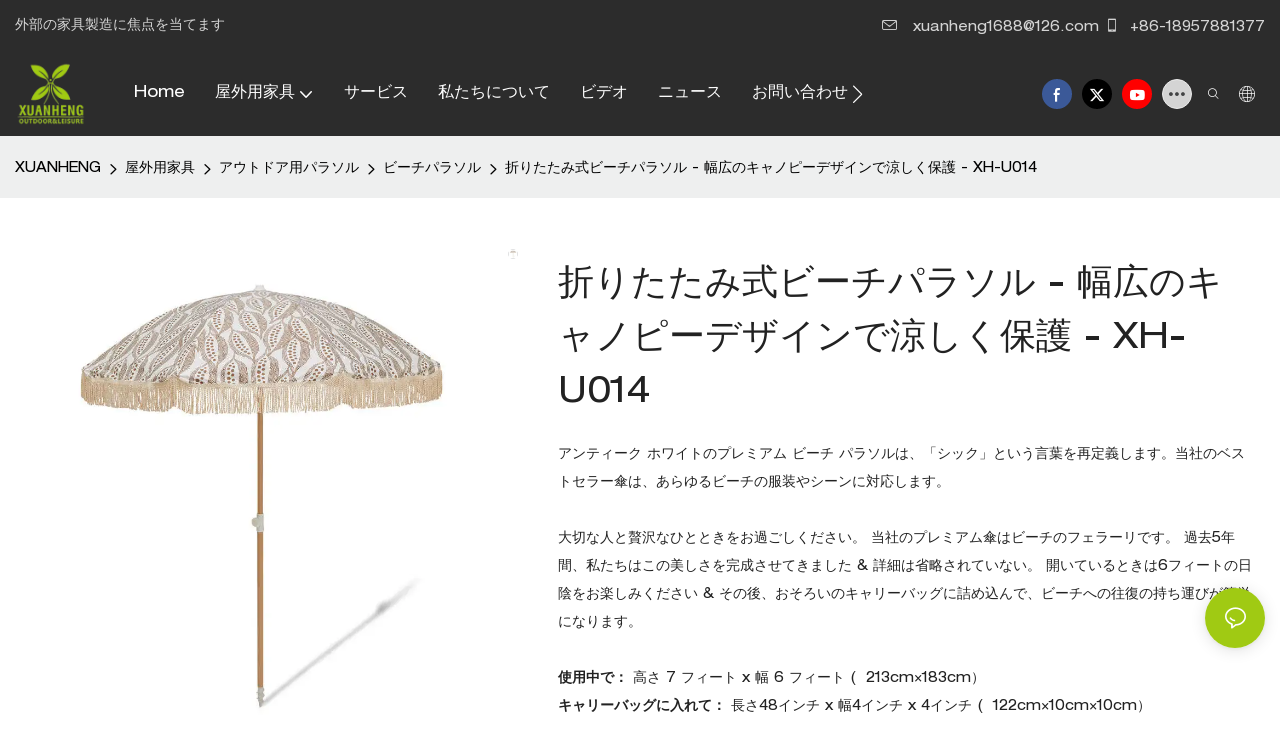

--- FILE ---
content_type: text/javascript;charset=utf-8
request_url: https://www.xuanhengbamboowood.com/lang/ja.js
body_size: 7584
content:
window.renderInfo.translateList = {"A new item has been added to your Shopping Cart":"あなたのショッピングカートに新しいアイテムが追加されました","account":"アカウント","Account Name":"アカウント名","Account Number":"口座番号","Account is not exists":"アカウントが存在しません","account security":"アカウントのセキュリティ","Active Commission":"現役委員会","Add a review on the product":"製品のレビューを追加する","Add to":"追加","Add to Cart":"カートに追加","address book":"住所録","Affiliate Guidance":"アフィリエイトガイダンス","affiliate links":"アフィリエイトリンク","all":"すべて","All Orders":"すべての命令","Already commented":"すでにコメントしています","Are you sure to cancel this withdrawal?":"この撤退をキャンセルしますか？","Are you sure to delete the selected items?":"選択したアイテムを必ず削除してください。","Are you sure you want to delete it?":"削除してよろしいですか？","Article":"論文","Awaiting Payment":"支払いを待っている","Awaiting Shipment":"出荷待ち","Back":"戻る","Bank Transfer":"銀行譲渡","bank address":"銀行住所","basic information":"基本情報","Buy":"買う","Buy Now":"今買う","bank name":"銀行名","city":"市","Copy successful":"成功しました","Copy failed":"コピーが失敗しました","Can Extract":"抽出できます","Currency Type":"通貨タイプ","Cancel":"キャンセル","Cancel the success":"成功をキャンセルします","Cancelled":"キャンセル","Choose a country":"国を選ぶ","Choose a different language":"別の言語を選択してください","Choose Coupon":"クーポンを選ぶ","Choose items":"アイテムを選択します","Clear":"クリア","Clear Search":"クリア検索","Comment Successful!":"コメントが成功しました！","Comment Failed!":"コメントが失敗しました！","Commission Details":"委員会の詳細","Commission":"手数料","Commission Status":"委員会のステータス","commodity payment":"商品の支払い","completed":"completed","Completed":"完了しました","Condition not met":"条件が満たされない","Confirm":"確認","Confirm password is inconsistent with new password":"パスワードの確認は新しいパスワードと矛盾しています","Congratulations":"おめでとう","Congratulations! You are got a coupon.":"おめでとう！あなたはクーポンを持っています。","Congratulations! You are got all coupons.":"おめでとう！あなたはすべてのクーポンを持っています。","Continue":"継続する","Continue Shopping":"ショッピングを続ける","Copy the code and use it directly in the shopping cart.":"コードをコピーしてショッピングカートで直接使用してください。","Country":"国","Coupon code":"クーポンコード","Coupon List":"クーポンリスト","Current language":"現在の言語","Collect":"Collect","content":"コンテンツ","Date":"日にち","Default":"デフォルト","Document":"書類","days after receiving":"受け取ってから数日","Design customization":"デザインカスタマイズ","Do not use any discount":"割引を使用しないでください","Earliest":"早く","Export successful":"エクスポートが成功しました","Export failed":"エクスポートは失敗しました","Expand More":"Expand More","email":"Eメール","email format does not match":"電子メール形式が一致しません","Estimated Delivery Time":"推定配達時間","Effective Order Count":"有効な注文数","Effective Sale Amount":"効果的な販売額","Expense":"費用","expired":"期限切れ","export a report?":"レポートをエクスポートしますか？","Failed to upload files.":"Failed to upload files.","FAQ":"FAQ","Find Parts":"部品を探す","for order over":"オーダーオーバー","Free":"無料","Free Quote & Information Request":"無料見積＆情報依頼","Free Shipping":"送料無料","Get":"取得する","Get coupons":"クーポンを入手してください","Get discount":"割引を受ける","Get it":"それを得る","Get it after logging in and use it in the shopping cart.":"ログインした後にそれを取得し、それを買い物カゴに使用してください。","Go to Page":"ページに移動","Get in touch with us":"私たちと連絡を取ってください","Highest Price":"最高価格","Highest Play":"最高のプレー","home":"在宅","Hot Sale":"ホット販売","Income":"所得","Incorrect form format":"誤ったフォームフォーマット","Inquiry":"問い合わせ","join guide":"参加ガイドに参加してください","Just leave your email or phone number in the contact form so we can send you a free quote for our wide range of designs!":"私たちの幅広いデザインのための無料見積もりをあなたに送ることができるように、あなたのEメールまたは電話番号を連絡フォームに残すだけです。","Last 30 days":"過去30日間","Last 7 days":"過去7日間","Links report":"リンクレポート","Loading":"ロード","Login in to synchronize your shopping bag":"ログインして、ショッピングバッグを同期します","Lowest Price":"最低価格","likes":"likes","Match Product":"商品を一致させる","Merchant Free Shipping":"マーチャント送料無料","More":"もっと","message":"メッセージ","Most Popular":"最も人気のある","my account":"マイアカウント","my coupons":"私のクーポン","my inquiry":"私のお問い合わせ","my orders":"私の注文","my reviews":"私のレビュー","my wishlist":"私のウィッシュリスト","name":"名前","New Arrival":"新参者","Newest":"最新","No Quotation":"引用なし","No time limit":"時間限度のない","Not deleted":"削除されません","not valid yet":"まだ無効です","Off":"オフ","Offers and Discounts":"オファーと割引","ok":"OK","Only DOC,DOCX,PDF,PNG,JPEG and JPG files can be uploaded":"doc、docx、pdf、png、jpeg、jpgファイルのみをアップロードできます","optional":"任意の","order notes":"注文ノート","Order over":"並べ替える","order id":"注文ID","order status":"注文の状況","order amount":"注文金額","Orders Report":"注文報告書","Other":"他の","Password contains at least numbers and letters length should be 6-20":"パスワードには少なくとも数字と文字の長さが6-20になります","Password is invalid":"パスワードは無効です","Password length should be 6-20":"パスワードの長さは6-20です","Paypal":"ペイパール","paypal payment":"PayPalの支払い","Pending":"保留中","Pending Commission":"保留中の委員会","personal info":"個人情報","Pieces":"作品","Please click ’click to continue’ to retry.":"「続行」をクリックして再試行してください。","Please contact customer service for cash withdrawal":"現金引き出しについては、カスタマーサービスにお問い合わせください","Please enter a valid email address":"有効なメールアドレスを入力してください","Please enter the verification code":"確認コードを入力してください","phone can only be numbers or line":"電話は数字や行だけになります","Please login in first":"第一にログインしてください","Please select attribute":"属性を選択してください","Please select country/region":"国/地域を選択してください","Please select superior":"スーペリアを選択してください","Please select the number of ratings.":"評価数を選択してください。","Please select your country":"あなたの国を選択してください","Please upload the invoice file":"請求書ファイルをアップロードしてください","Processing":"処理","Product":"製品","Product Name":"商品名","Please fill in the delivery address before selecting the payment method":"支払い方法を選択する前に、配送先住所に記入してください","promotion center":"プロモーションセンター","Promotion Link Click Amount":"プロモーションリンククリック金額","Promoted link clicks":"昇格リンククリック","Promotion Order Count":"プロモーション注文数","Promotion Reports":"プロモーションレポート","products":"プロダクト","quantity":"量","read more":"続きを読む","Received commission":"委員会","Refund":"返金","Refuse":"ごみ","Region":"領域","Register Success":"成功を登録します","Remittance":"送金","Reviews":"レビュー","reports":"報告","Remove":"取り除く","Sale ends in":"販売は終わりました","Save in wishlist":"ウィッシュリストで保存してください","Search":"検索","swift code":"スウィフトコード","Select Country/Region":"国/地域を選択します","Select how to share":"共有方法を選択します","Select premium items to increase your chances of making money":"プレミアムアイテムを選択して、お金を稼ぐチャンスを増やす","Share items to your channels.when other purchase a from your link, you can get commission.":"Share items to your channels.when other purchase a from your link, you can get commission.","Share Product":"製品を共有します","shipment successful":"出荷成功","Shipping":"運送","Shipping Address":"お届け先の住所","Size guide":"サイズガイド","Small Text":"小文字","Small Title":"小さなタイトル","Sort By":"並び替え","Sales Amount":"売上高","State/Province/Territory":"州/県/地域","Successfully delete":"削除に成功しました","Successfully save":"正常に保存します","Thank you for trying":"試してくれてありがとう","The account has been deactivated, please contact customer service to activate":"アカウントは無効にされています。カスタマーサービスに連絡してアクティブ化してください","Thank you for your application to join our affiliate program, we will review and verify your information as soon as possible and notify you.":"アフィリエイトプログラムに参加するための申請書に感謝します。できるだけ早くお客様の情報を確認および検証し、通知します。","the content can not be blank":"コンテンツは空白にはできません","The coupon code has been copied and used in the shopping cart.":"クーポンコードはショッピングカートでコピーされ使用されています。","The file name cannot exceed 100 characters":"ファイル名は100文字を超えることはできません","The file size cannot exceed 2MB":"ファイルサイズは2MBを超えることはできません","The number of withdrawals on the day has been capped":"当日の引き出し数が締めくくられました","The subscription is successful, thank you for your participation":"購読は成功しています、あなたの参加をありがとう","The user center is out of service. Please contact customer service":"ユーザーセンターはサービス不足です。カスタマーサービスに連絡してください","There is no amount to withdraw":"撤回する金額はありません","There is no data to export":"エクスポートするデータはありません","The page is about to jump!":"The page is about to jump!","Link jump":"Link jump","The input length cannot be less than":"The input length cannot be less than","This is Text":"これはテキストです","This is title":"これはタイトルです","This transaction has failed.":"このトランザクションは失敗しました。","User information has been modified":"User information has been modified","Time to shop":"買い物をする時間","Tips":"チップ","To be commented":"コメントしてください","Total":"合計","Tutorial":"チュートリアル","This Supplier/Shipping Company does not deliver to your selected Country/Region.":"このサプライヤー/配送会社は、選択した国/地域に配達しません。","Update password success":"パスワードの成功を更新します","Upload Image":"画像をアップロードしてください","Upload up to 6 pictures":"最大6枚の写真をアップロードしてください","uploading":"アップロード","used":"中古","user center":"ユーザーセンター","Contact us":"お問い合わせ","Network error!":"Network error!","Something is error!":"Something is error!","subscription":"subscription","Password has been updated, please login in again":"Password has been updated, please login in again","Original Password error":"Original Password error","Cancel the login":"Cancel the login","The order has been cancelled":"注文はキャンセルされました","Are you sure to cancel the order?":"Are you sure to cancel the order?","Are you sure to delete the order?":"Are you sure to delete the order?","The order status cannot be modified temporarily, please wait":"The order status cannot be modified temporarily, please wait","Add to Cart successful":"Add to Cart successful","Add to cart failed":"Add to cart failed","Cancel success":"Cancel success","Cancel error":"Cancel error","delete success":"delete success","No logistics order number":"No logistics order number","Whether to confirm receipt?":"Whether to confirm receipt?","User name is greater than 1 and less than 30 characters":"User name is greater than 1 and less than 30 characters","First name is greater than 1 and less than 30 characters":"First name is greater than 1 and less than 30 characters","Last name is greater than 1 and less than 10 characters":"Last name is greater than 1 and less than 10 characters","Username":"Username","Nickname":"Nickname","First Name":"First Name","Last Name":"Last Name","Lowest Play":"最低演劇","Phone Number":"Phone Number","Company":"会社","Position":"Position","Gender":"Gender","Upload Invoice":"請求書をアップロードします","Valid for":"に有効","valid now":"今すぐ有効です","Validity period":"有効期間","Video":"ビデオ","View Cart & Checkout":"かごの中身を見る","views":"ビュー","Welcome to the website":"ウェブサイトへようこそ","Western Union":"ウエスタンユニオン","When your buyers received and confirmed orders, you can get commission right now!":"バイヤーが注文を受け取って確認したとき、今すぐ委託を受けることができます！","Withdrawal":"撤退","Withdrawal success":"撤退の成功","Withdrawal Method":"撤退方法","Write a Review":"レビューを書く","Withdrawal Amount":"引き出し額","Yes":"はい","Yesterday":"昨日","You are clicking too fast":"クリックしすぎています","You are got a coupon.":"あなたはクーポンを持っています。","You can select a maximum of 90 days":"最大90日を選択できます","You can withdraw the commission to your Paypal account.":"委員会をPayPalアカウントに引き出すことができます。","You have applied to join the Affiliate Program.":"アフィリエイトプログラムへの参加を申請しました。","You will be notified of the review result via email.":"レビュー結果はメールで通知されます。","You haven’t chosen an address yet":"あなたはまだ住所を選んでいません","You haven’t selected a product yet":"あなたはまだ製品を選択していません","Your rating":"あなたの評価","Your review":"あなたのレビュー","Your shipping address error":"あなたの配送先住所エラー","Put Away":"片付けてください","Load More":"もっとロードします","These are summaries of comments from the official website and related social media.":"これらは、公式ウェブサイトおよび関連するソーシャルメディアからのコメントの要約です。","mall buyer":"モールバイヤー","Merchant":"商人","replies":"返信","Hide":"隠れる","Go and comment now":"今すぐ行ってコメントしてください","Tags Sitemap":"タグサイトマップ","Send Inquiry":"問い合わせを送信します","I want to comment":"コメントしたいです","your name":"あなたの名前","Maximum number of characters that can be entered":"入力できる文字の最大数","please write down your name":"あなたの名前を書き留めてください","please write a comment":"コメントを書いてください","This comment needs to be reviewed and approved before it can be displayed":"このコメントは、表示する前にレビューおよび承認する必要があります","comments":"コメント","United States / Canada":"アメリカ / カナダ","Russia":"ロシア","Egypt":"エジプト","South Africa":"南アフリカ","Greece":"ギリシャ","Netherlands":"オランダ","Belgium":"ベルギー","France":"フランス","Spain":"スペイン","Italy":"イタリア","Romania":"ルーマニア","Switzerland":"スイス","Austria":"オーストリア","United Kingdom":"イギリス","Denmark":"デンマーク","Sweden":"スウェーデン","Norway":"ノルウェー","Poland":"ポーランド","Germany":"ドイツ","Peru":"ペルー","Mexico":"メキシコ","Cuba":"キューバ","Argentina":"アルゼンチン","Brazil":"ブラジル","Chile":"チリ","Colombia":"コロンビア","Venezuela":"ベネズエラ","Malaysia":"マレーシア","Australia":"オーストラリア","Indonesia":"インドネシア","Philippines":"フィリピン","New Zealand":"ニュージーランド","Singapore":"シンガポール","Thailand":"タイ","Japan":"日本","South Korea":"韓国","Vietnam":"ベトナム","China":"中国","Hong Kong":"香港","Macau":"マカオ","Taiwan":"台湾","Turkey":"七面鳥","India":"インド","Pakistan":"パキスタン","Sri Lanka":"スリランカ","Myanmar":"ミャンマー","Iran":"イラン","Morocco":"モロッコ","Algeria":"アルジェリア","Tunisia":"チュニジア","Nigeria":"ナイジェリア","Ghana":"ガーナ","Kenya":"ケニア","Tanzania":"タンザニア","United Arab Emirates":"アラブ首長国連邦","Israel":"イスラエル","Bahrain":"バーレーン","Qatar":"カタール","Oman":"オマーン","Jordan":"ヨルダン","Syria":"シリア","Iraq":"イラク","Ukraine":"ウクライナ","Croatia":"クロアチア","Slovenia":"スロベニア","Czech Republic":"チェコ共和国","Slovakia":"スロバキア","Latvia":"ラトビア","Lithuania":"リトアニア","Estonia":"エストニア","Belarus":"ベラルーシ"};

--- FILE ---
content_type: application/javascript
request_url: https://www.xuanhengbamboowood.com/v1.5.8/assets/js/unit/inquire-list.js
body_size: 3255
content:
class ScriptInquireList extends Script {
  constructor(params) {
    super(params)
    this.$dom = document.querySelector(`#${this.attrId}`)
    this.$list_box = this.$dom.querySelector('.unit-inquire-lists')
    this.$allSelect = this.$dom.querySelector('input[name="unit-select-all-product"]')
    this.$nodata = this.$dom.querySelector('.unit-inquire-notdata')
    this.attrId = params.attrId
    this.utils = Utilts.ins()
  }
  /** 初始化，支持异步 */
  async init() {
    this.initContentHtml()
  }

  get list() {
    return window.app.info.productInquireList
  }
  get productQuoteIdList() {
    return window.app.info.productQuoteIdList
  }
  get productQuoteList() {
    return window.app.info.productQuoteList
  }
  set productQuoteList(data) {
    window.app.info.updateProductQuoteList(data)
  }
  initQuoteListTips() {
    const $title = document.querySelector('.title')
    const $desc = document.querySelector('.desc')
    $title.innerText = window.app.utilts.$t(`Get in touch with us`)
    $title.parentNode.parentNode.parentNode.parentNode.style.textAlign = 'left'
    $desc.innerText = window.app.utilts.$t(`Just leave your email or phone number in the contact form so we can send you a free quote for our wide range of designs!`)
    $desc.parentNode.parentNode.parentNode.parentNode.style.textAlign = 'left'
    $desc.parentNode.parentNode.parentNode.parentNode.style.width = '100%'


  }
  async initQuoteList() {
    this.productQuoteList = []
    if (this.productQuoteIdList.length > 0) {
      const res = await this.getProductData(this.productQuoteIdList.toString(),'title,price,thumb')
      this.productQuoteList = res.data.map(i => {
        return {
          ...i,
          page_url: location.origin + globalThis.Server.getRinseHref(i.page_url,window.app.info.site),
          amount: 1
        }
      })

      // updateProductQuoteList(this.productQuoteList)
    }
    const $header = document.querySelector('.unit-selet-all')
    $header.style.display = 'flex'
    const count = this.productQuoteList.length
    $header.innerHTML = `<div style="width: 80%;flex: 1" class="product-quote-title">${window.app.utilts.$t('products')}(${count})</div><div style="width: 180px">${window.app.utilts.$t('quantity')}</div>`
    if (this.productQuoteList.length === 0) {
      this.$nodata.classList.add('show')
      this.$list_box.classList.add('d-none')
      // this.$allSelect.setAttribute('disabled', 'disabled')
      return
    }
    const contentHtml = []

    for (let index = 0; index < this.productQuoteList.length; index++) {
      const item = this.productQuoteList[index]
      if (!item) return
      contentHtml.push(this.getQuoteContentHtml(item, index))
    }
    this.$list_box.innerHTML = contentHtml.join('')
  }
  initQuoteListEvent() {
    const max_amount = 99999
    const _this = this
    const $quoteList = document.querySelector('.quote-list')
    const items = $quoteList.querySelectorAll('.unit-inquire-list-items')
    items.forEach(item => {
      const contentId = item.getAttribute('content-id')
      const $inputIncrease = item.querySelector('.input-number__increase')
      const $inputDecrease = item.querySelector('.input-number__decrease')
      const $input = item.querySelector('.input-number input')
      function checkDisable() {
        if ($input.value <= 1) {
          $inputDecrease.classList.add('disabled')
        } else {
          $inputDecrease.classList.remove('disabled')
        }
      }
      $inputDecrease.addEventListener('click',function (){
        if($input.value <= 1) return
        $input.value = $input.value - 0 - 1
        const curr = _this.productQuoteList.find(i => i.id == contentId)
        curr.amount = $input.value - 0
        window.app.info.updateProductQuoteList(_this.productQuoteList)

        checkDisable()
      })
      $inputIncrease.addEventListener('click',function (){
        if ($input.value - 0 >= max_amount) return
        $input.value = $input.value - 0 + 1
        const curr = _this.productQuoteList.find(i => i.id == contentId)
        curr.amount = $input.value - 0
        window.app.info.updateProductQuoteList(_this.productQuoteList)
        checkDisable()
      })
      $input.addEventListener('change',function (){
        $input.value = Math.floor(Number($input.value))
        if (Number.isNaN(Number($input.value))||$input.value<1) {
          $input.value = 1
        }
        if ($input.value - 0 >= max_amount) {
          $input.value = max_amount
        }
        const curr = _this.productQuoteList.find(i => i.id == contentId)
        curr.amount = $input.value - 0
        window.app.info.updateProductQuoteList(_this.productQuoteList)
        checkDisable()
      })
      item.querySelector('.unit-inquire-list-remove').addEventListener('click',function (){
        const contentId = item.getAttribute('content-id')
        window.app.info.delProductQuote(contentId)
        _this.productQuoteList = _this.productQuoteList.filter(i => i.id != contentId)
        item.remove()
        const items = $quoteList.querySelectorAll('.unit-inquire-list-items')
        $quoteList.querySelector('.product-quote-title').innerHTML = `${window.app.utilts.$t(`products`)}(${items.length})`
        if (items.length === 0) {
          _this.$nodata.classList.add('show')
        }
      })
    })
  }

  /** 获取产品数据 */
  getProductData(ids, columns) {
    return new Promise((resolve, reject) => {
      const params = {
        site_id: window.app.info.site.site_id,
        language_code: window.app.info.site.language_code,
        columns: columns,
        ids: ids,
        page_size: 50
      }
      // if (columns.indexOf('video') > -1) {
      //   params['is_video'] = 1
      // }
      this.utilts.request({
        url: '/product/get-list-by-filter',
        method: 'GET',
        params
      }).then(res => {
        resolve(res)
      })
          .catch(error => reject(error))
    })
  }

  /**询盘列表内容初始化 */
  async initContentHtml() {
    const type = this.utils.urlParams.type
    if (type==='quoteList') {
      this.initQuoteListTips()
      document.querySelector('.unit-inquire-list').classList.add('quote-list')
      await this.initQuoteList()
      this.initQuoteListEvent()
      return
    }
    if (this.list.length === 0) {
      this.$nodata.classList.add('show')
      this.$list_box.classList.add('d-none')
      this.$allSelect.setAttribute('disabled', 'disabled')
      return
    }
    let contentHtml = []
    for (let index = 0; index < this.list.length; index++) {
      const item = this.list[index]
      if (!item) return
      contentHtml.push(this.getContentHtml(item, index))
    }
    
    // 产品搭配的询盘,只显示选中的搭配产品
    let matchProducts = JSON.parse(sessionStorage.getItem('matchProducts') || '[]')
    let mainProduct = JSON.parse(sessionStorage.getItem('mainProduct') || '{}')
    if (window.app.info.isMatchProducts && matchProducts.length) {
      contentHtml = []
      let matchInquires = matchProducts.map(el => {
        return {
          href: el.page_url,
          detail_title: el.title,
          detail_thumb: el.thumb_prefix,
          selected: 1,
          page_url: el.page_url,
        }
      })
      matchInquires.unshift(mainProduct)
      for (let index = 0; index < matchInquires.length; index++) {
        const item = matchInquires[index]
        if (!item) return
        contentHtml.push(this.getContentHtml(item, index))
      }
    }
    
    this.$list_box.innerHTML = contentHtml.join('')
    this.initDetailEvent()
    this.delEvent()
    this.selectAllEvent()

  }
  /**询盘列表数据绑定事件 */
  initDetailEvent() {
    let $inputList = this.$list_box.querySelectorAll('input[name="product"]')
    for (let $input of $inputList) {
      $input.onchange = () => {
        window.app.info.toogleSelectProductInquire($input.value)
        this.setCheckAllBox()
      }
    }
  }

  /**删除按钮事件绑定 */
  delEvent() {
    const $delBtnList = this.$list_box.querySelectorAll('.unit-icon-action-close')
    for (let $delBtnItem of $delBtnList) {
      $delBtnItem.onclick = () => {
        new Modal().confirm(window.app.utilts.$t('Are you sure you want to delete it?'))
          .then(() => {
            const index = $delBtnItem.dataset.id
            window.app.info.delProductInquire(index)
            const $li = this.$list_box.querySelector(`[inquire-index="${index}"]`)
            if ($li) $li.remove($li)
            this.setCheckAllBox()
            new Message().success(window.app.utilts.$t('Successfully delete'))
          })
          .catch(() => new Message().warn(window.app.utilts.$t('Not deleted')))
      }
    }
  }

  /**询盘列表数据全选 */
  selectAllEvent() {
    // 初始时，是否选中全选
    this.setCheckAllBox()
    // 全选事件
    this.$allSelect.onchange = () => {
      // 修改询盘全选或不全选
      window.app.info.selectAllProductInquire(this.$allSelect.checked ? 1 : 0)
      const $checkBoxs = this.$list_box.querySelectorAll('[type="checkbox"]')
      $checkBoxs.forEach($checkBox => $checkBox.checked = this.$allSelect.checked)
    }
  }

  /** 如果所有的数据是选中的，设置全选为选中，反之不选中 */
  setCheckAllBox() {
    this.$allSelect.checked = this.list.length >= 1 ? this.list.every(p => p.selected === 1) : false
  }

  /** 拼接的li html */
  getContentHtml(item, index) {
    let iopcmd = { convert: { quality: 100 }, thumbnail: { type: 4, width: 100 } }
    let query_arr = item.detail_thumb.split('?')
    if (query_arr.length > 1) {
      let iopcmd_arr = query_arr[1].split('iopcmd=')
      if (iopcmd_arr.length > 1) {
        iopcmd_arr.shift()
        iopcmd.query = 'iopcmd=' + iopcmd_arr.join('iopcmd=')
      }
    }

    const liHtml = []
    const href = globalThis.Server.getRinseHref(item.page_url, window.app.info.site)
    liHtml.push(`<li class="unit-inquire-list-items" inquire-index="${item.page_id}">`)
    liHtml.push(`    <div class="custom-control custom-checkbox">`)
    liHtml.push(`      <input type="checkbox" class="custom-control-input" name="product" ${item.selected === 1 ? 'checked' : ''} value="${item.page_id}" id="${this.attrId}-${item.detail_title}">`)
    liHtml.push(`      <label class="custom-control-label" for="${this.attrId}-${item.detail_title}"></label>`)
    liHtml.push(`    </div>`)
    liHtml.push(`    <a class="unit-inquire-list-a follow-font-family" text-style="3" href="${href}">`)
    liHtml.push(`      <div class="unit-inquire-list-img"><img class="" src="${globalThis.Server.getTransferImgUrl(query_arr[0], iopcmd, 'webp', window.app.info.site)}" /></div>`)
    liHtml.push(`      <div class="unit-inquire-list-title">${item.detail_title}</div>`)
    liHtml.push(`    </a>`)
    liHtml.push(`    <span class="iconfont unit_del_icon icon-action-close unit-icon-action-close" data-toggle="modal" data-target="#exampleModal" data-id="${item.page_id}"></span>`)
    liHtml.push(`</li>`)
    return liHtml.join('')
  }
  getQuoteContentHtml(item, index) {
    let iopcmd = { convert: { quality: 100 }, thumbnail: { type: 4, width: 100 } }
    let query_arr = item.thumb.split('?')
    if (query_arr.length > 1) {
      let iopcmd_arr = query_arr[1].split('iopcmd=')
      if (iopcmd_arr.length > 1) {
        iopcmd_arr.shift()
        iopcmd.query = 'iopcmd=' + iopcmd_arr.join('iopcmd=')
      }
    }

    const liHtml = []
    const href = globalThis.Server.getRinseHref(item.page_url, window.app.info.site)
    liHtml.push(`<li class="unit-inquire-list-items" content-id="${item.id}">`)
    liHtml.push(`    <div class="unit-inquire-list-a follow-font-family" text-style="3" >`)
    liHtml.push(`      <div class="unit-inquire-list-img"><img class="" src="${globalThis.Server.getTransferImgUrl(query_arr[0], iopcmd, 'webp', window.app.info.site)}" /></div>`)
    liHtml.push(`      <div class="unit-inquire-list-product">`)
    liHtml.push(`        <a href="${href}">`)
    liHtml.push(`          <div class="unit-inquire-list-title">${item.title}</div>`)
    liHtml.push(`        </a>`)
    liHtml.push(`        <div class="unit-inquire-list-remove">${window.app.utilts.$t('Remove')}</div>`)
    liHtml.push(`      </div>`)
    liHtml.push(`    </div>`)
    liHtml.push(`    <div class="input-number"><span class="input-number__decrease disabled">-</span><input type="text" value="1"><span class="input-number__increase">+</span></div>`)
    liHtml.push(`</li>`)
    return liHtml.join('')
  }

  render() {
    this.initContentHtml()
  }
}
